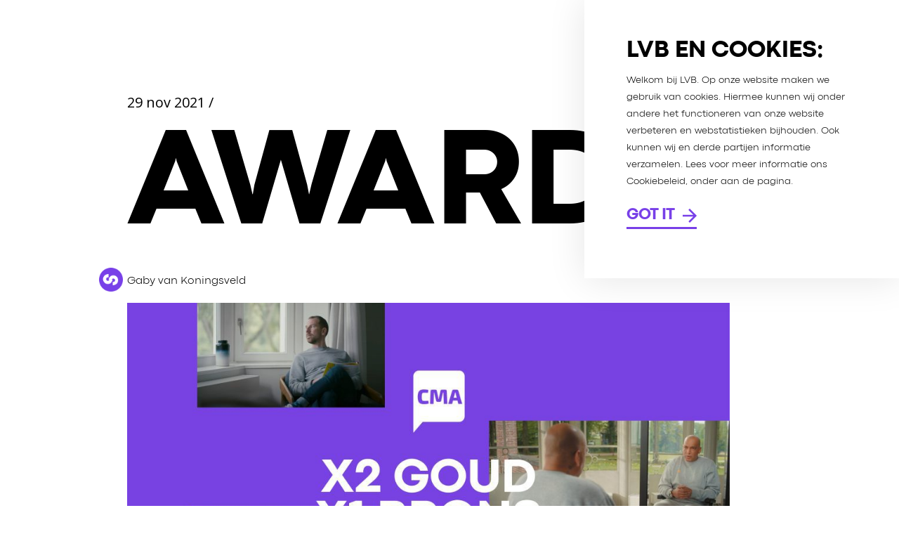

--- FILE ---
content_type: text/css
request_url: https://lvb.nl/wp-content/themes/lsart/css/off-canvas/fullscreen.css?ver=12.0
body_size: 1183
content:
/*
Theme Name:  LSArt
Description: Off canvas menu set to "Fullscreen" in theme options
*/

#slide-out-widget-area.fullscreen,
#slide-out-widget-area.fullscreen-alt{
    position:fixed;
     width:100%;
     height:100%;
     right:auto;
     left:0;
     top:0;
     z-index:9997;
     background-color:transparent!important;
     text-align:center;
     display:none;
     overflow-y:scroll;
     overflow-x:hidden;
     padding-right:20px;
     box-sizing:content-box;
     -webkit-box-sizing:content-box;
     -moz-box-sizing:content-box
}
 #slide-out-widget-area.fullscreen .inner, 
 #slide-out-widget-area.fullscreen-alt .inner{
    width:100%;
     position:relative;
     top:50%;
     left:0;
     height:auto
}
 #slide-out-widget-area.fullscreen .inner.overflow-state, 
 #slide-out-widget-area.fullscreen-alt .inner.overflow-state{
    top:0;
     transform:none!important;
     -webkit-transform:none!important;
     margin:50px 0 120px 0
}
 #slide-out-widget-area.fullscreen .inner-wrap, 
 #slide-out-widget-area.fullscreen-alt .inner-wrap{
     height:100%;
     margin-right:-20px
}
 .using-mobile-browser #slide-out-widget-area.fullscreen .inner-wrap,
 .using-mobile-browser #slide-out-widget-area.fullscreen-alt .inner-wrap{
    margin-right:0
}
 .using-mobile-browser #slide-out-widget-area.fullscreen-alt{
    overflow:auto;
     padding-top:0
}
 .using-mobile-browser #slide-out-widget-area.fullscreen-alt .inner-wrap{
    overflow-y:scroll
}
 #slide-out-widget-area.fullscreen .inner .widget, 
 #slide-out-widget-area.fullscreen-alt .inner .widget{
    opacity:0;
     transform:translateY(110px);
     -webkit-transform:translateY(110px);
}
 #slide-out-widget-area.fullscreen .inner .off-canvas-menu-container, 
 #slide-out-widget-area.fullscreen-alt .inner .off-canvas-menu-container{
    transform:translateY(0px);
     -webkit-transform:translateY(0px);
     opacity:1;
     margin:0
}
 #slide-out-widget-area.fullscreen .inner .off-canvas-menu-container .menu >li{
    opacity:0;
     transform:translateY(110px);
     -webkit-transform:translateY(110px);
}
 #slide-out-widget-area.fullscreen-alt .inner .off-canvas-menu-container .menu >li{
    opacity:0;
     transform:translateY(40px);
     -webkit-transform:translateY(40px);
}
 #slide-out-widget-area.fullscreen .inner .off-canvas-menu-container .menu li, 
 #slide-out-widget-area.fullscreen .menuwrapper li, 
 #slide-out-widget-area.fullscreen-alt .inner .off-canvas-menu-container .menu li, 
 #slide-out-widget-area.fullscreen-alt .menuwrapper li{
    margin:0 0 8px 0
}
 #slide-out-widget-area.fullscreen .inner .widget.widget_nav_menu li a, 
 #slide-out-widget-area.fullscreen .inner .off-canvas-menu-container li a, 
 #slide-out-widget-area.fullscreen-alt .inner .widget.widget_nav_menu li a, 
 #slide-out-widget-area.fullscreen-alt .inner .off-canvas-menu-container li a{
    font-size:48px;
     line-height:48px;
     font-family:'Open Sans';
     font-weight:700;
     letter-spacing:-1px
}
 @media only screen and (max-width: 690px) {
     #slide-out-widget-area.fullscreen .inner .widget.widget_nav_menu li a, 
     #slide-out-widget-area.fullscreen .inner .off-canvas-menu-container li a, 
     #slide-out-widget-area.fullscreen-alt .inner .widget.widget_nav_menu li a,
    #slide-out-widget-area.fullscreen-alt .inner .off-canvas-menu-container li a{
        font-size:32px;
         line-height:32px;
    }
}
 #slide-out-widget-area.fullscreen-alt .inner .widget.widget_nav_menu li a, 
 #slide-out-widget-area.fullscreen-alt .inner .off-canvas-menu-container li a {
    display:inline-block;
     position:relative;
     color:rgba(255,255,255,0.7);
     opacity:1;
     padding-left:0;
     padding-right:0
}
 #slide-out-widget-area.fullscreen-alt .inner .widget.widget_nav_menu li.no-pointer-events, 
 #slide-out-widget-area.fullscreen-alt .inner .off-canvas-menu-container li.no-pointer-events {
    pointer-events:none
}
 #slide-out-widget-area.fullscreen-alt .inner .off-canvas-menu-container li a {
     -webkit-transition: color .2s;
     transition: color .2s;
}
 #slide-out-widget-area.fullscreen-alt .inner .off-canvas-menu-container li a:hover {
     color: #fff;
}
 #slide-out-widget-area.fullscreen .inner .widget, 
 #slide-out-widget-area.fullscreen-alt .inner .widget{
    max-width:1425px;
     width:100%;
     margin:0 auto 60px auto;
     padding:0 90px
}
 @media only screen and (min-width:690px){
    #slide-out-widget-area.fullscreen .recent_projects_widget div a,
    #slide-out-widget-area.fullscreen-alt .recent_projects_widget div a{
        width:10.5%
    }
     #slide-out-widget-area.fullscreen .recent_projects_widget div a:nth-child(3n+3), 
     #slide-out-widget-area.fullscreen-alt .recent_projects_widget div a:nth-child(3n+3){
         margin:2% 2% 0 0
    }
     #slide-out-widget-area.fullscreen .recent_projects_widget div a:nth-child(8n+8), 
     #slide-out-widget-area.fullscreen-alt .recent_projects_widget div a:nth-child(8n+8){
         margin-right:0
    }
}
 #slide-out-widget-area.fullscreen .widget_recent_comments ul li, 
 #slide-out-widget-area.fullscreen-alt .widget_recent_comments ul li{
     background:transparent;
     margin-bottom:0px;
     padding:0px
}
 #slide-out-widget-area.fullscreen .tagcloud a, 
 #slide-out-widget-area.fullscreen-alt .tagcloud a{
    float:none;
     display:inline-block
}
 #slide-out-widget-area.fullscreen .widget_calendar table tbody td, 
 #slide-out-widget-area.fullscreen-alt .widget_calendar table tbody td{
     padding:20px
}
 #slide-out-widget-area-bg.fullscreen-alt{
    padding:20px;
     background-color:transparent;
     transform:none!important;
     -webkit-transform:none!important;
     will-change:opacity,padding
}
 body[data-slide-out-widget-area-style="fullscreen-alt"] #header-outer{
    border-bottom-color:transparent
}
 body #slide-out-widget-area-bg.fullscreen-alt{
    transition:padding 0.3s cubic-bezier(0.215,0.61,0.355,1),opacity 0.25s ease;
     -webkit-transition:padding 0.3s cubic-bezier(0.215,0.61,0.355,1),opacity 0.25s ease
}
 body #slide-out-widget-area-bg.fullscreen-alt.open{
    transition:padding 0.3s cubic-bezier(0.215,0.61,0.355,1),opacity 0.25s ease;
     -webkit-transition:padding 0.3s cubic-bezier(0.215,0.61,0.355,1),opacity 0.25s ease
}
 body #slide-out-widget-area-bg.fullscreen-alt.solid, 
 body #slide-out-widget-area-bg.fullscreen-alt.dark, 
 body #slide-out-widget-area-bg.fullscreen-alt.medium, 
 body #slide-out-widget-area-bg.fullscreen-alt.light{
    opacity:0
}
 #slide-out-widget-area-bg.fullscreen-alt.padding-removed{
    padding:0!important
}
 .admin-bar #slide-out-widget-area-bg.fullscreen-alt.padding-removed{
    padding-top:32px!important
}
 .admin-bar #slide-out-widget-area-bg.fullscreen-alt{
    padding-top:52px
}
 #slide-out-widget-area-bg.fullscreen, 
 #slide-out-widget-area-bg.fullscreen-alt{
    transform:translateY(-100%);
     -webkit-transform:translateY(-100%);
     opacity:1;
     display:none
}
 #slide-out-widget-area-bg.fullscreen-alt{
    display:block;
     left:-100%
}
 #slide-out-widget-area-bg.fullscreen.solid, 
 #slide-out-widget-area-bg.fullscreen-alt.solid{
    opacity:1
}
 #slide-out-widget-area-bg.fullscreen.dark, 
 #slide-out-widget-area-bg.fullscreen-alt.dark{
    opacity:0.93
}
 #slide-out-widget-area-bg.fullscreen.medium, 
 #slide-out-widget-area-bg.fullscreen-alt.medium{
    opacity:0.6
}
 #slide-out-widget-area-bg.fullscreen.light, 
 #slide-out-widget-area-bg.fullscreen-alt.light{
    opacity:0.4
}
 #slide-out-widget-area.fullscreen .off-canvas-social-links, 
 #slide-out-widget-area.fullscreen-alt .off-canvas-social-links{
    position:fixed;
     bottom:18px;
     right:18px
}
 #slide-out-widget-area.fullscreen .bottom-text, 
 #slide-out-widget-area.fullscreen-alt .bottom-text{
    position:fixed;
     bottom:28px;
     left:28px;
     opacity:0;
     padding-bottom:0
}
 #slide-out-widget-area.fullscreen-alt .bottom-text {
    color:#fff
}
 @media only screen and (min-width:1000px){
     #slide-out-widget-area.fullscreen .bottom-text[data-has-desktop-social="false"],
     #slide-out-widget-area.fullscreen-alt .bottom-text[data-has-desktop-social="false"]{
        left:50%;
         transform:translateX(-50%);
         -webkit-transform:translateX(-50%)
    }
}
 #slide-out-widget-area.fullscreen .off-canvas-social-links li{
    display:inline-block;
     margin:0 8px;
     transform:scale(0);
     -webkit-transform:scale(0);
}
 #slide-out-widget-area.fullscreen-alt .off-canvas-social-links li{
    display:inline-block;
     transform:scale(0);
     -webkit-transform:scale(0);
}
 #slide-out-widget-area.fullscreen .inner >div, 
 #slide-out-widget-area.fullscreen-alt .inner >div{
    margin:13px 0px
}
 body #slide-out-widget-area.fullscreen .slide_out_area_close, 
 body #slide-out-widget-area.fullscreen-alt .slide_out_area_close{
    display:none!important
}
 #slide-out-widget-area.fullscreen .menuwrapper li a, 
 #slide-out-widget-area.fullscreen-alt .menuwrapper li a{
    display:block;
     position:relative;
     padding:6px 20px;
     color:#fff;
     outline:none
}
 #slide-out-widget-area.fullscreen-alt .menuwrapper li a{
    overflow:hidden
}
 #slide-out-widget-area.fullscreen-alt .menuwrapper li small{
    display:block
}
 #slide-out-widget-area.fullscreen-alt .menuwrapper li.back >a{
    padding:6px 0;
     transform:scale(0.7);
     -webkit-transform:scale(0.7);
     background-color:transparent!important
}


--- FILE ---
content_type: text/css
request_url: https://lvb.nl/wp-content/themes/lsart-child/style.css?ver=12.0
body_size: 65
content:
/*
Theme Name: LSArt Child Theme V2
Description: This is a custom child theme for lsart
Theme URI:   https://themeforest.net/item/lsart-responsive-multipurpose-theme/4363266
Author: ThemeNectar
Author URI:  https://themeforest.net/user/themenectar
Template: lsart
Version: 2.0
*/

/* Home.css, single.css en archive.css worden allen op die pagina's ingeladen! */

/* TESTING VARIABLES */


@import "css/fonts.css";
@import "css/main.css";
@import "css/header.css";
@import "css/footer.css";
@import "css/gravity.css";
@import "css/menu.css"; 
@import "css/contact.css";
@import "css/cursor.css";
@import "css/news.css";
@import "css/work.css";
@import "css/careers.css";
@import "css/archive.css";
@import "css/teams.css";
@import "css/newsletter.css";
@import "css/cookies.css";
@import "css/download.css";



/* TEST WERKEN MET VARIABELE KLEUREN IN CSS */
:root {
  --main-color: #7840e8;
}

--- FILE ---
content_type: text/css
request_url: https://lvb.nl/wp-content/themes/lsart-child/css/fonts.css
body_size: 51
content:
@font-face {
    font-family: 'codecpro-light';
    src: url('../fonts/codec-pro-light-webfont.woff2') format('woff2'),
         url('../fonts/codec-pro-light-webfont.woff') format('woff');
    font-weight: normal;
    font-style: normal;

}
@font-face {
    font-family: 'codecpro-extrabold';
    src: url('../fonts/codec-pro-extrabold-webfont.woff2') format('woff2'),
         url('../fonts/codec-pro-extrabold-webfont.woff') format('woff');
    font-weight: normal;
    font-style: normal;

}
@font-face {
    font-family: 'codecpro-bold';
    src: url('../fonts/codec-pro-bold-webfont.woff2') format('woff2'),
         url('../fonts/codec-pro-bold-webfont.woff') format('woff');
    font-weight: normal;
    font-style: normal;

}
@font-face {
    font-family: 'gtsuper-italic';
    src: url('../fonts/GT-Super-Display-Light-Italic.woff2') format('woff2'),
         url('../fonts/GT-Super-Display-Light-Italic.woff') format('woff');
    font-weight: normal;
    font-style: normal;

}
h1, h2, h3, h4, h5 {
	text-transform: uppercase;
	font-family: 'codecpro-extrabold' !important;
}
p{
  	font-family: 'codecpro-light' !important;
}
blockquote p{
    font-family: 'gtsuper-italic' !important;
    font-weight: normal !important;
	color: var(--main-color);
	font-size: 28px;
	text-align: center;
	line-height: 28px;
}
.bold, strong, b{
    font-family: 'codecpro-bold' !important;
    font-weight: normal;
    font-style: normal;
}

.codecpro-light {
    font-family: 'codecpro-light' !important;
}
.codecpro-extrabold {
    font-family: 'codecpro-extrabold' !important;
    padding: 0 !important;
}

.codecpro-bold {
    font-family: 'codecpro-bold' !important;
}
.lowercase{
    text-transform: inherit !important;
}

--- FILE ---
content_type: text/css
request_url: https://lvb.nl/wp-content/themes/lsart-child/css/main.css
body_size: 3363
content:
/* GROTERE INTROTEXT */

.introtext {
	font-size: 24px;
	line-height: 30px;
	letter-spacing: -0.48px;
	color: #000;
}

.border-stift b {
    border-radius: 255px 15px 225px 15px/15px 225px 15px;
    border: 1px solid;
    font-weight: normal;
    padding: 0 5px 9px;
    font-family: 'gtsuper-italic' !important;
}

#full-height-margin {
    min-height: 90vh !important;
    align-items: center;
    justify-content: center;
    display: flex;
    flex-direction: column;
}

.owl-dots {
    display: none;
}
.owl-carousel .owl-stage{
    padding: 0;
}

/* HEADER h2 responsive */
.wpb_wrapper h2.vc_custom_heading.headerlink {
    font-size: clamp(2.8rem, 8vw, 26rem) !important;
    line-height: clamp(1.4rem, 8vw, 6rem) !important;
}

/* BUTTON SHADOW */
body[data-button-style*="rounded_shadow"] .woocommerce.add_to_cart_inline a.button.add_to_cart_button:hover, body[data-button-style*="rounded_shadow"].material .nectar-button.see-through:hover{
    box-shadow: none !important;
}

/* SCROLL BANNER TEXT */
.nectar-scrolling-text.font_size_10vh .nectar-scrolling-text-inner *{
    margin-left: -1px;
}

/* FIX */

/*
.fixed {
    position: fixed !important;
    left: 0;
    top: 50%;
    transform: translate(0, -50%);
    z-index: -1;
}
*/

/*
.container.main-content{
	border-bottom: 2px solid #000000;
}
*/

/* TITLE HEADERLINKS */
.wpb_wrapper h2.vc_custom_heading.headernolink {
    font-size: clamp(2.8rem, 10vw, 26rem) !important;
    line-height: clamp(1.4rem, 10vw, 13rem) !important;
    margin-bottom: 2vw;
    
}
.headerlink{
    transition: all 0.3s;
    font-size: 10vw;
    margin-bottom: 2vw;
}
.headerlink:hover{
    transform: translateX(-80px) !important;
}
.headerlink a{
    transition: all 0.3s;
    padding: 75px 30px 30px 30px;
    border: 3px solid rgba(255,255,255,0) !important;
    position: relative;
    display: inline-block;
}

.headerlink a:after{
    content: "";
    opacity: 0;
    transition: all 0.3s;
    color: var(--main-color);
    background-image: url(../img/arrow-right.svg);
    background-repeat: no-repeat;
    background-position: center;
    background-size: 80%;
    position: absolute;
    right: -136px;
    top: -3px;
    padding: 0;
    bottom: -3px;
    border: 3px solid var(--main-color);
    width: 130px;
    line-height: 120px;
}
.headerlink:hover a{
    border: 3px solid var(--main-color) !important;
    color: var(--main-color) !important;
}
.headerlink:hover a:after{
    opacity:1;
}
/* END TITLE HEADERLINKS */

/* NEWS */
#news .nectar-post-grid-item{
	padding-top: 0;
}
#news .meta-date{
	text-transform: uppercase;
	margin: 0;
	color: #000;
	font-family: codecpro-bold;
	font-size: 14px;
	padding-bottom: 5px;
	padding-left: 0;
    display: inline-block;
}
#news .meta-category{
	position: absolute;
    right: 0;
    text-align: right;
    top: 3px;
	text-transform: uppercase;
	color: var(--main-color);
	font-family: codecpro-light;
	font-size: 14px;
}
#news .meta-category a{
	margin-right: 0;
}
#news .meta-category a + a {
    display: none;
}
#news .meta-category:before{
	content: "/ ";
}
#news .item-meta-extra{
	font-size: 17px;
	line-height: 24px;
	font-family: codecpro-light;
}
#news .content{
	padding: 0 20px;
}

a.nectar-button.medium.see-through.accent-color{
    border: none;
    font-family: codecPro-bold;
    font-size: 20px;
}
.nectar-post-grid-wrap[data-style="content_under_image"] [data-grid-item-height="40vh"] .nectar-post-grid-item-bg {
    height: 0;
    padding-bottom: 56.25%;
}
body.page-the-work .nectar-post-grid-wrap[data-style="content_under_image"] [data-grid-item-height="40vh"] .nectar-post-grid-item-bg{
    padding-bottom: 60%;
}

/* END NEWS */

/* BUTTONS */

a.nectar-button.small.see-through-2{
	padding: 6px 0px;
	font-size: 22px;
	min-width: 270px;
	border: none !important;
    color: var(--main-color) !important;
	text-transform: uppercase;
	font-family: codecpro-bold;
	border-radius: 0 !important;
	border-bottom: 3px solid var(--main-color) !important;
	transition: all 0.3s;
}
a.nectar-button.small.see-through-2:after{
	content: "";
	-webkit-mask: url(../img/arrow-right.svg) no-repeat 50% 50%;
	mask: url(../img/arrow-right.svg) no-repeat 50% 50%;
	-webkit-mask-size: cover;
	mask-size: cover;
	position: absolute;
	right: 0;
	height: 20px;
	width: 20px;
	background-color: var(--main-color);
	transition: all 0.3s;
}
a.nectar-button.small.see-through-2:hover:after{
	background-color: var(--main-color) !important;
	right: 6px;
}
body a.nectar-button.small.see-through-2[data-hover-color-override="false"]:hover, body a.nectar-button.small.see-through-2[data-hover-color-override="false"]:hover span{
	background-color: transparent !important;
    color: var(--main-color) !important;
    box-shadow: none !important;
}
a.nectar-button.small.see-through-2:hover{
	padding: 6px;
}
a.nectar-button.small.see-through-2:hover span{
	color: #FFF;
}

/* END BUTTONS */

/* HEADER TITLE */

.header-title {
    font-size: 130px;
    line-height: 110px;
    letter-spacing: -1.77px;
}

/* ABOUT PAGE */
.nectar-highlighted-text[data-style="text_outline"][data-outline-thickness="regular"] em, .nectar-scrolling-text[data-style="text_outline"][data-outline-thickness="regular"] em, .nectar-scrolling-text[data-style="text_outline"][data-outline-thickness="regular"] i {
    -webkit-text-stroke-width: 0;
    -webkit-text-fill-color: initial;
    font-size: 3vw;
    line-height: 3vw;
    font-family: codecpro-light;
}
/* END ABOUT PAGE */

.nectar-post-grid .nectar-post-grid-item .content{
	top: 0;
}

/* NEWS */
.nectar-split-heading h3{
	font-family: codecpro-light !important;
	font-weight: normal;
	font-size: 24px;
	margin-bottom: 0 !important;
}
.nectar-split-heading{
	border-bottom: 1px solid #000; /* ZAT ER OOIT IN, DENK UIT DESIGN GEHAALD. EDIT: ER TOCH WEER IN MAAR TOCH ANDERS */
}
.nectar-post-grid-wrap.news .nectar-post-grid-link{
	cursor: none !important;
}

.nectar-post-grid-wrap.news .nectar-post-grid-item{
/* 	border-bottom: 1px solid #000; ZAT ER OOIT IN, DENK UIT DESIGN GEHAALD*/
    margin: 0 15px;
    padding: 25px 0;
}
.nectar-post-grid-wrap.news .content .post-heading{
	line-height: inherit;
}
.home .nectar-post-grid-wrap.news .content .post-heading a{
	line-height: 24px;
}
.nectar-post-grid .nectar-post-grid-item .content .post-heading{
    max-width: 100% !important;
    margin-bottom: 20px;
}
.nectar-post-grid .nectar-post-grid-item .content .post-heading a span{
    line-height: 12px;
}
.nectar-post-grid-wrap.news .post-heading a span{
    color: #7840e8 !important;
	line-height: 50px;
/* 	font-family: codecpro-light; */
	font-size: 24px;
}
.nectar-post-grid-wrap.news .post-heading a span span.large{
	display: block;
	line-height: 64px;
	font-family: codecpro-extrabold;
	font-size: 80px;
	padding-top: 20px;
    letter-spacing: -2px;
}
/* WORK */
.nectar-post-grid-wrap.work .nectar-post-grid-link{
	cursor: none !important;
}
.nectar-post-grid-wrap.work .nectar-post-grid-item .content{
	opacity: 0 !important;
	transition: all 0.3s;
}
.nectar-post-grid-wrap.work .nectar-post-grid-item:hover .content{
	opacity: 1 !important;
}
body .nectar-post-grid-wrap[data-style="content_under_image"] .nectar-post-grid-item-bg-wrap{
    margin-bottom: 10px;
}

body .nectar-post-grid-wrap.latestwork .nectar-post-grid[data-text-color="dark"] .nectar-post-grid-item .content  .excerpt-content p {
    color:#000 !important;
    line-height: 24px
}
.excerpt-content {
    display: none;
}

/* CAREERS */
.careers{
	display: flex;
	flex-direction: row;
	flex-wrap: wrap;
	width: 100%;
}
.careers .categoryposts{
	padding: 20px;
	display: flex;
	flex-direction: column;
	flex-basis: 100%;
	flex: 0 50%;
}
.careers.archive .categoryposts{
	flex: 0 33.333333%;
}
.careers .careercategory ul{
	margin: 0;
}
.careers .careercategory li{
	font-size: 24px;
	font-family: codecpro-extrabold;
	list-style: none;
	text-transform: uppercase;
}
.page-careers .careers .careercategory li{
    font-family: codecpro-extrabold;
}
.careers .careercategory li a{
	color: #000000;
}
.careers .careercategory li a:before{
    content: "";
    margin-right: 5px;
    width: 25px;
    height: 30px;
    display: block;
    float: left;
    background-position: top center;
    background-size: contain;
    background-repeat: no-repeat;
    background-image: url(../img/clublvb-icon-purple.png);
}
.careers .careertitle{
	font-size: 14px;
	color: #000000;
	text-transform: uppercase;
	font-family: codecpro-bold;
	border-bottom: 1px solid #000000;
	padding-top: 5px;
}
.careers .careertitle:hover{
	color: var(--main-color);
	border-bottom: 1px solid var(--main-color);
}
.careers .hoursordays{
	float: right;
    font-family: codecpro-light;
    text-transform: none;
}

.culture-imageslider .cell{
    top: 50%;
    transform: translateY(-50%);
}


.wpb_wrapper ul {
    margin-left: 0;
}
body:not(.single-vacancy) .post-area ul li, body:not(.home):not(.page-careers) .wpb_wrapper ul li{
    font-family: codecpro-light;
    font-size: 20px;
    line-height: 24px;
    list-style: inherit;
    position: relative;
    padding-left: 20px;
}
.content ul li{
    font-family: codecpro-light;
    position: relative;
    padding-left: 20px;
    list-style: inherit;
}
body:not(.single-vacancy) .post-area ul li:not(.layer):before, .wpb_wrapper ul:not(.post-categories) li:not(.layer):before, .content ul li:before{
    font-family: codecpro-bold;
    content: "+ ";
    color: var(--main-color);
    position: absolute;
    left: 0px;
    /* top: 50%; */
    margin-top: -3px;
}

/* milestone-wrap */
body .milestone-wrap {
    margin-bottom: 0;
}

/* the work */

#the-work .nectar-post-grid .nectar-post-grid-item .content .item-main, .page-the-work .nectar-post-grid-wrap:not(.latestwork) .nectar-post-grid .nectar-post-grid-item .content .item-main{
    height: 100%;
    display: flex;
    flex-direction: column;
    justify-content: center;
    align-items: center;
    
}
#the-work .nectar-post-grid .nectar-post-grid-item .content .item-main h2, .page-the-work .nectar-post-grid-wrap:not(.latestwork) .nectar-post-grid .nectar-post-grid-item .content .item-main h2{
    margin-bottom: 0;
    text-align: center;
}
body #the-work .nectar-post-grid .nectar-post-grid-item .item-meta-extra, body.page-the-work .wpb_row:not(.latest-work) .nectar-post-grid .nectar-post-grid-item .item-meta-extra {
    display: none;
}

body:not(.home) .latestwork .nectar-post-grid .nectar-post-grid-item .item-meta-extra{
    width: 100%;
    font-size: 22px;
    line-height: 30px;
    font-family: codecpro-light;
    color: #000 !important;
}
body:not(.home) .nectar-post-grid-wrap.latestwork .nectar-post-grid[data-text-color="dark"] .nectar-post-grid-item .content .item-meta-extra .meta-excerpt{
    max-width: 100%;
    color: #000 !important;
}
body .nectar-post-grid-wrap:not(.latestwork) .nectar-post-grid.font_size_80px .post-heading {
    font-size: 34px !important;
    line-height: 30px !important;
}

#full_width_portfolio {
    position: relative;
}


.self-hosted-video-column .nectar_video_player_self_hosted .wpb_wrapper video {
    width: auto;
    height: calc(100% + 4px);
    left: 50%;
    transform: translateX(-50%);
    top:-2px;
}

.self-hosted-video-column .wpb_video_widget.vc_video-aspect-ratio-169 .wpb_video_wrapper {
    padding-top: 120%;
    overflow: hidden;
}
@media only screen and (max-width: 999px) and (min-width: 1px){
	.headerlink a:after{
		width: 80px;
		right: -86px;
	    background-size: 60%;
	}
	.headerlink:hover{
	    transform: translateX(-40px) !important;
	}
}
@media only screen and (max-width:1025px) {
    body .nectar-post-grid-wrap.work .nectar-post-grid-item .content{
        opacity: 1;
    }
    body .nectar-post-grid[data-text-color="light"] .nectar-post-grid-item .content a, body .full-width-section > .col.span_12.dark .nectar-post-grid[data-text-color="light"] .nectar-post-grid-item .content a{
        line-height: 40px;
    }
}
@media only screen and (max-width:999px) {
    body #top .span_9 > .slide-out-widget-area-toggle{
        background-color: #fff;
        height: 60px;
        width: 60px;
        border-radius: 30px;
        text-align: center;
        padding: 0;
    }
    body .dark-slide #top .span_9 > .slide-out-widget-area-toggle {
        background-color: var(--main-color);
    }
    
    body #header-outer[data-permanent-transparent="1"].transparent.dark-slide > #top .span_9 > .slide-out-widget-area-toggle.mobile-icon .lines-button .lines:after {
        background-clip: #fff !important;
    }
    body #header-outer[data-permanent-transparent="1"].transparent > #top .span_9 > .slide-out-widget-area-toggle.mobile-icon .lines-button .lines:after {
        background-color: #000 !important;
    }
    body #top .slide-out-widget-area-toggle a > span{
        margin: 0 auto;
        display: block;
    }
    body .portfolio-wrap  .portfolio-items .col[data-default-color="true"] .work-item:not(.style-3) .work-info-bg{
        background-color: transparent !important;

    }
    body .portfolio-wrap  .portfolio-items .col[data-default-color="true"].element + .col[data-default-color="true"].element{
        border-top: 1px solid rgba(0, 0, 0, 0.30);
    }
}
@media only screen and (max-width:600px)  {
    #news .nectar-post-grid-item{
        margin: 30px 0 0;
        padding: 15px;
    }
    .nectar-post-grid-wrap.news .post-heading a span span.large{
	    line-height: 30px;
	    font-size: 30px;
	    padding: 0;
    }
    .nectar-post-grid-wrap.news .content .post-heading{
	    margin-top: 20px;
    }
    #news .content {
        padding: 0;
    }
    .careers .categoryposts{
        flex: 0 100% !important;
    }
    .header-title {
        font-size: 70px;
        line-height: 60px;
    }
    .headerlink:hover a{
        border: none !important;
        padding: 75px 30px 30px 30px;
    }
    .headerlink a{
        border: none !important;
    }
    .headerlink:hover a:after {
        display: none;
    }
}
@media screen and (max-width: 992px) {
    /* HAMBURGER MENU */
    #header-outer[data-permanent-transparent="1"].transparent #top .span_9 > .slide-out-widget-area-toggle i{
        color: #000 !important;
    }
    body #header-outer.transparent[data-permanent-transparent="false"] #top .slide-out-widget-area-toggle.mobile-icon i:before, body #header-outer.transparent[data-permanent-transparent="false"] #top .slide-out-widget-area-toggle.mobile-icon i:after, body.material.mobile .ocm-effect-wrap #header-outer.transparent:not([data-permanent-transparent="1"]) header .slide-out-widget-area-toggle a .close-line, body .ocm-effect-wrap #header-outer[data-permanent-transparent="1"].transparent:not(.dark-slide) > #top .span_9 > .slide-out-widget-area-toggle .lines-button:after, body .ocm-effect-wrap #header-outer[data-permanent-transparent="1"].transparent:not(.dark-slide) > #top .span_9 > .slide-out-widget-area-toggle .lines:before, body .ocm-effect-wrap #header-outer[data-permanent-transparent="1"].transparent:not(.dark-slide) > #top .span_9 > .slide-out-widget-area-toggle .lines:after{
        background-color: #000 !important;
    }
    body #top #logo .starting-logo{
         left: 50%;
         transform: translateX(-50%) !important;;
    }
    .container.main-content{
        border-bottom: none;
    }
    body .wpb_wrapper h1.vc_custom_heading{
	    font-size: 50px!important;
	    line-height: 50px!important;    
	}
    body:not(.home):not(.page-the-club) .wpb_wrapper h1.vc_custom_heading{
	    font-size: 50px!important;
	    line-height: 50px!important;
	    margin-top: 30px;
	    margin-bottom: -20px;
    }
    
    body.material .main-content .nectar-post-grid-wrap:not(.news) .nectar-post-grid .nectar-post-grid-item .inner{
	    height: 0;
	    padding-bottom: 60%;
	    overflow: hidden;
    }
    .careers .categoryposts{
        flex: 0 100% !important;
    }
    #full-height-margin{
	    min-height: 26vh !important;
    }
    .careers .careercategory li a:before{
	    height: 16px !important;
    }
}

@media screen and (max-width: 660px) {
    .introtext {
        font-size: 20px;
        line-height: 26px;
    }
    body.material .main-content .nectar-post-grid .nectar-post-grid-item{
		padding: 0;
		margin: 0;
	}
	.begin-header .nectar-button{
    	margin: 10px 40px 0 !important;
	}
	.careers .categoryposts{
    	padding: 20px 0;
	}
	.vacature-content h2{
    	    font-size: 36px !important;
            line-height: 36px !important;
	}
}

@media screen and (min-width: 2881) {

    .container, body[data-header-format="left-header"] .container, .woocommerce-tabs .full-width-content .tab-container, .nectar-recent-posts-slider .flickity-page-dots, .post-area.standard-minimal.full-width-content .post .inner-wrap, .material #search-outer #search {
        max-width: 2000px !important;
    }
}

--- FILE ---
content_type: text/css
request_url: https://lvb.nl/wp-content/themes/lsart-child/css/header.css
body_size: 639
content:
body #header-outer.transparent.dark-slide > #top nav ul .slide-out-widget-area-toggle a .lines-button i:after, body #header-outer.transparent.dark-slide > #top nav ul .slide-out-widget-area-toggle a .lines-button i:before, body #header-outer.transparent.dark-slide > #top nav ul .slide-out-widget-area-toggle .lines-button:after, body.marterial #header-outer.transparent.dark-slide > #top nav .slide-out-widget-area-toggle a .close-line, body #header-outer[data-permanent-transparent="1"].transparent.dark-slide > #top .span_9 > .slide-out-widget-area-toggle.mobile-icon .lines-button:after, body #header-outer[data-permanent-transparent="1"].transparent.dark-slide > #top .span_9 > .slide-out-widget-area-toggle.mobile-icon .lines:before, body #header-outer[data-permanent-transparent="1"].transparent.dark-slide > #top .span_9 > .slide-out-widget-area-toggle.mobile-icon .lines:after{
    background-color: var(--main-color) !important;
}
/*
#header-outer{
	background: transparent !important;
}
*/
/* Slide out menu */
#slide-out-widget-area.fullscreen .inner .widget.widget_nav_menu li a, #slide-out-widget-area.fullscreen .inner .off-canvas-menu-container li a, #slide-out-widget-area.fullscreen-alt .inner .widget.widget_nav_menu li a, #slide-out-widget-area.fullscreen-alt .inner .off-canvas-menu-container li a{
	text-transform: uppercase;
	font-family: 'codecpro-extrabold' !important;
/*   WAS, NU RESPONSIVE  font-size: 100px; */
    font-size: 7vw;
    line-height: 0;
    font-weight: 700;
/*  WAS, NU RESPONSIVE     padding: 52px 0 26px 0; */
    padding: 4vw 0 2vw 0;
    margin-top: -10px;
    overflow: hidden;
}
/*
#slide-out-widget-area .menuwrapper .menu.menuopen{
    -webkit-transform: translateY(-70px);
    transform: translateY(-70px);
}
*/
#slide-out-widget-area.fullscreen .bottom-text, #slide-out-widget-area.fullscreen-alt .bottom-text{
	width: 100%;
}
.menu-careernumber{
    display: inline-block;
    border-radius: 100px;
    background-color: #FFFFFF;
    color: var(--main-color);
    width: 30px;
    line-height: 35px;
    height: 30px;
    font-family: 'codecpro-light';
    top: 6px;
    position: absolute;
    font-size: 26px;
}

body.mobile.material[data-header-color="light"] #header-outer .slide-out-widget-area-toggle a .close-line, body.mobile.material[data-header-color="light"] #header-outer.transparent .slide-out-widget-area-toggle a span.close-line{
	background-color: var(--main-color) !important;
}

@media only screen and (max-width: 999px) and (min-width: 1px){
	/* 	MENU ON BOTTOM ON MOBILE */
	#top .col.span_9, body.ascend #header-outer[data-format="centered-menu-under-logo"] #top .row .span_9, body.original #header-outer[data-format="centered-menu-under-logo"] #top .row .span_9, body.material #header-outer[data-format="centered-menu-under-logo"] #top .row .span_9, #header-outer[data-format="centered-menu-under-logo"] #top .span_9, #header-outer[data-format="centered-menu-bottom-bar"] #top .span_9, #header-outer[data-format="centered-logo-between-menu"] #top .span_9 {
/*     top: calc(100vh - 150px); */
    display: flex;
    flex-direction: column;
    min-height: 100vh;
    position: relative !important;
	}	
	#slide-out-widget-area.fullscreen .inner .widget.widget_nav_menu li a, #slide-out-widget-area.fullscreen .inner .off-canvas-menu-container li a, #slide-out-widget-area.fullscreen-alt .inner .widget.widget_nav_menu li a, #slide-out-widget-area.fullscreen-alt .inner .off-canvas-menu-container li a{
	    font-size: 50px;
	    padding: 42px 0 16px 0;
	}
	#slide-out-widget-area .menuwrapper .menu.menuopen{
	    -webkit-transform: translateY(-30px);
	    transform: translateY(-30px);
	}
	.menu-careernumber{
	    width: 20px;
	    line-height: 24px;
	    height: 20px;
	    font-size: 18px;
	}

}
@media only screen and (max-width: 768px) {
   	#slide-out-widget-area.fullscreen .inner .widget.widget_nav_menu li a, #slide-out-widget-area.fullscreen .inner .off-canvas-menu-container li a, #slide-out-widget-area.fullscreen-alt .inner .widget.widget_nav_menu li a, #slide-out-widget-area.fullscreen-alt .inner .off-canvas-menu-container li a{
	    font-size: 50px;
	    padding: 30px 0 16px 0;
	} 
	body.page #header-outer[data-permanent-transparent="1"].transparent.dark-slide > #top .span_9 > .slide-out-widget-area-toggle.mobile-icon .lines:before, body.page #header-outer[data-permanent-transparent="1"].transparent.dark-slide > #top .span_9 > .slide-out-widget-area-toggle.mobile-icon .lines:after, body.page #header-outer[data-permanent-transparent="1"].transparent.dark-slide > #top .span_9 > .slide-out-widget-area-toggle.mobile-icon .lines-button:after, body.single #header-outer[data-permanent-transparent="1"].transparent.dark-slide > #top .span_9 > .slide-out-widget-area-toggle.mobile-icon .lines:before, body.single #header-outer[data-permanent-transparent="1"].transparent.dark-slide > #top .span_9 > .slide-out-widget-area-toggle.mobile-icon .lines:after, body.single #header-outer[data-permanent-transparent="1"].transparent.dark-slide > #top .span_9 > .slide-out-widget-area-toggle.mobile-icon .lines-button:after{
		background-color: #FFFFFF !important;
	}
}

--- FILE ---
content_type: text/css
request_url: https://lvb.nl/wp-content/themes/lsart-child/css/footer.css
body_size: 707
content:
#footer-outer .gform_widget h4{
	text-transform: uppercase;
	font-size: 40px;
}
#footer-outer #footer-widgets .col input[type=text], #footer-outer #footer-widgets .col input[type=email] {
	font-family: codecpro-light;
    font-size: 30px !important;
    padding: 10px !important;
    background: none;
    border-bottom: 1px solid #000;
    font-size: 16px !important;
    line-height: 20px;
    padding: 2px !important;
    border-radius: 0 !important;
}
#footer-outer #footer-widgets .col input[type=text]:focus, #footer-outer #footer-widgets .col input[type=email]:focus {
	border: none;
    border-bottom: 1px solid #000;
    box-shadow: none;
}
#footer-outer #footer-widgets .container .col input[type="submit"]{
    background-color: transparent !important;
    color: var(--main-color) !important;
    border-bottom: 2px solid var(--main-color);
    border-radius: 0 !important;
    width: 100% !important;
    text-align: left;
    padding: 2px !important;
    transition: all 0.4s !important;
    position: relative;
    font-family: "codecpro-light";
}
#footer-outer #footer-widgets .container .col .gform_footer:after{
    content: "";
    position: absolute;
    right: 0;
    top: 50%;
    transform: translate(0, -50%);
    background-image: url(../img/arrow-right.svg);
    background-repeat: no-repeat;
    background-size: contain;
    width: 20px;
    height: 20px;
    z-index: -1;
}
#footer-outer #footer-widgets .container .col .gform_footer{
    position: relative;
}
body #footer-outer .gform_wrapper .top_label div.ginput_container,
body #footer-outer .gform_wrapper ul li.gfield,
body #footer-outer .gform_wrapper li.hidden_label input,
body #footer-outer .gform_wrapper .gform_footer{
	margin: 0;
}
body #footer-outer .footertext{
    font-size: 22px;
    line-height: 26px;
    text-align: center;
    display: block;
}
body #footer-outer .footertext i{
	font-size: 42px;
	padding-right: 8px;
}
body #footer-outer #custom_html-2 li{
	list-style: none;
    display: inline-block;
    margin: 15px;
}
body #footer-outer #custom_html-2 li a{
	background: var(--main-color);
    color: #FFFFFF !important;
    width: 70px;
    height: 70px;
    border-radius: 100px;
    display: inline-block;
    text-align: center;
    line-height: 70px;
}

body #footer-outer #custom_html-2 li a i{
	font-size: 40px;
}

body #footer-outer .adres-map a span{
    font-size: 22px;
    line-height: 26px;
}

#footer-outer #footer-widgets .container .col input[type="submit"]:hover{
    box-shadow: none !important;
}

.footer-bar .footer-logo{
    max-height: 60px;
    display: block;
    margin: 0 auto;
    padding: 15px 0;
    z-index: 9999;
    position: relative;
}

.footer-slogan {
	background-color: var(--main-color);
	font-family: codecpro-extrabold;
    text-align: center;
    display: block;
    position: relative;
    z-index: 9999;
    color: #FFFFFF;
    font-size: 16vw;
    padding: 180px 0 90px;
    line-height: 16vw;
}

body #footer-widgets .row{
    padding-bottom: 10px;
}

body #footer-outer .footer-bar .row {
    padding: 0;
}
body .footer-bar .footer-logo{
    margin-bottom: 0;
}

body #menu-footer-menu {
    text-align: left;
    padding: 20px 0;
}

body #menu-footer-menu li { 
    margin-right: 10px;
    display: inline-block;
}

body #footer-outer #menu-footer-menu li a{
    font-size: 14px;
    font-family: codecpro-light;
    color: rgba(0, 0, 0, 0.3) !important;    
}
@media only screen and (max-width:992px)  {
    ul.social-footer{
        text-align: center;
    }
    body #footer-outer #custom_html-2 li{
        margin: 5px !important;
    }
    .footer-slogan{
        padding: 90px 0 80px;
    }
    body #footer-outer #custom_html-2 li a{
	    height: 40px;
	    width: 40px;
	    line-height: 40px;
    }
    body #footer-outer #custom_html-2 li a i{
	    font-size: 20px;
    }
    body #footer-outer .{
        font-size: 26px;
        line-height: 28px;
    }
    body #menu-footer-menu {
        text-align: center;
    }
}

@media only screen and (min-width:1000px)  {
    #footer-widgets .container .col:first-of-type {
        padding-right: 70px;
    }
    
    #footer-widgets .container .col:last-of-type {
        padding-left: 70px;
    }
}

@media only screen and (max-width:600px)  {
    body #menu-footer-menu li {
        display: block;
        margin-left: 0;
    }
    .footer-slogan {
        padding: 50px 0 35px;
    }
}


--- FILE ---
content_type: text/css
request_url: https://lvb.nl/wp-content/themes/lsart-child/css/menu.css
body_size: 577
content:
.adres-map {
    text-align: center;
}
.adres-map a {
    display: inline-block;
}
.adres-map a span{
    display: block;
    font-family: codecpro-light;
}
#slide-out-widget-area.fullscreen .inner .off-canvas-menu-container .menu li,
#slide-out-widget-area.fullscreen .menuwrapper li{
	transition: all 0.3s;
}
#slide-out-widget-area.fullscreen .inner .off-canvas-menu-container .menu li:hover,
#slide-out-widget-area.fullscreen .menuwrapper li:hover{
	transform: skew(-12deg) !important;
}
/* FOOTER IN HET HAMBURGERMENU */
.ocm-effect-wrap .bottom-text{
	opacity: 1 !important;
}
.ocm-effect-wrap .bottom-text input::-webkit-input-placeholder{
	color: : #FFFFFF !important;
}
,
.ocm-effect-wrap .bottom-text input:-ms-input-placeholder{
	color: : #FFFFFF !important;
}
.ocm-effect-wrap .bottom-text input::placeholder{
	color: : #FFFFFF !important;
}
	
.ocm-effect-wrap .bottom-text .gform_wrapper,
.ocm-effect-wrap .bottom-text .gform_wrapper .top_label div.ginput_container,
.ocm-effect-wrap .bottom-text .gform_wrapper ul li.gfield,
.ocm-effect-wrap .bottom-text .gform_wrapper li.hidden_label input,
.ocm-effect-wrap .bottom-text .gform_wrapper .gform_footer{
	margin: 0;
}
.ocm-effect-wrap .bottom-text .footertext{
    font-size: 42px;
    text-align: center;
    display: block;
    line-height: 50px;
}
.ocm-effect-wrap .bottom-text .gform_wrapper ul li.gfield{
	padding-right: 0;
}
.ocm-effect-wrap .bottom-text #gform_widget-3{
	padding-right: 40%;
}
.ocm-effect-wrap .bottom-text .gform_wrapper input[type="submit"]{
	font-size: 20px;
    background-color: transparent !important;
    color: #FFFFFF !important;
    border-bottom: 2px solid #FFFFFF;
    border-radius: 0 !important;
    text-align: left;
    padding: 2px !important;
    transition: all 0.4s !important;
	width: 100%;
}
.ocm-effect-wrap .bottom-text .gform_wrapper li.hidden_label input{
	padding: 4px 0;
	font-size: 16px;
	border-radius: 0 !important;
	background-color: transparent !important;
	border-bottom: 1px solid #FFFFFF;
	color: #FFFFFF;
	width: 100%;
}
.ocm-effect-wrap .bottom-text .gform_wrapper li.hidden_label input::placeholder{
	color: #FFFFFF;
}
.ocm-effect-wrap .bottom-text h4{
	text-align: left;
	margin: 0 !important;
}
.ocm-effect-wrap .bottom-text > .container > .row{
	display: flex;
    align-items: flex-end;
    justify-content: flex-end;
}
.ocm-effect-wrap .bottom-text #custom_html-2 li{
	list-style: none;
	float: left;
    margin: 15px;
    opacity: 0.7;
    transition: all 0.3s;
}
.ocm-effect-wrap .bottom-text #custom_html-2 li:hover{
	opacity: 1;
}
.ocm-effect-wrap .bottom-text #custom_html-2 li a{
	background: #FFFFFF;
    color: var(--main-color)!important;
    width: 80px;
    height: 80px;
    border-radius: 100px;
    display: inline-block;
    text-align: center;
    line-height: 80px;
}
.ocm-effect-wrap .bottom-text #custom_html-2 li a i{
	font-size: 40px;
}
@media only screen and (max-width: 999px) {
    body #top .span_9 >.slide-out-widget-area-toggle {
/*             top: 50px; */
/*             right: 20px; */
    }
    #top .span_9 >.slide-out-widget-area-toggle, #top #mobile-cart-link, #top .mobile-search, #header-outer #top .mobile-user-account {
        position: fixed !important;
        right: 30px;
        bottom: 30px;
    }
    #header-outer {
            transform: none !important;
    }
/*
    #header-outer.side-widget-open .span_9 .slide-out-widget-area-toggle {
        bottom: 100px !important;
    }
*/
    #header-outer.side-widget-open .span_9 .side-widget-closed {
        bottom: 30px !important;
    }
}

--- FILE ---
content_type: text/css
request_url: https://lvb.nl/wp-content/themes/lsart-child/css/contact.css
body_size: -148
content:
@media screen and (max-width: 992px) {
	body.page-id-143 h1{
		margin-top: 60px;
	}
	body.page-id-143 .wpb_wrapper em{
	    font-size: 24px !important;
	}
}

@media screen and (max-width: 1024px) {
    .page-contact h1{
        font-size: 140px;
    }
}

@media screen and (max-width: 992px){
    .page-contact .wpb_wrapper h1.vc_custom_heading{
        font-size: 100px !important;
        line-height: 90px !important;
    }
}

--- FILE ---
content_type: text/css
request_url: https://lvb.nl/wp-content/themes/lsart-child/css/news.css
body_size: 401
content:
body.page-the-news .nectar-post-grid-wrap.news .nectar-post-grid-item-bg-wrap, body.page-publieke-merken .nectar-post-grid-wrap.news .nectar-post-grid-item-bg-wrap {
	width: 40%;
    float: left;
}
body.page-the-news .nectar-post-grid-wrap.news .content, body.page-publieke-merken .nectar-post-grid-wrap.news .content {
    width: calc(60% - 50px);
    float: left;
    padding-top: 0 !important;
    padding-left: 50px !important;
}
body.page-the-news .news-archive.nectar-post-grid-wrap.news .content, body.page-publieke-merken .news-archive.nectar-post-grid-wrap.news .content{
    width: 60%;
}

body .nectar-post-grid-wrap .load-more {
    background-color: transparent !important;
    color: var(--main-color) !important;
    border-bottom: 2px solid var(--main-color);
    border-radius: 0 !important;
    padding: 4px 20px 6px !important;
    transition: all 0.4s !important;
    position: relative;
    font-family: "codecpro-light";
    font-size: 30px;
    border-top: 0;
    border-left: 0;
    border-right: 0;
    box-sizing: border-box;
}
body .nectar-post-grid-wrap .load-more:hover {
    border-bottom: 2px solid var(--main-color);
    padding: 4px 2px 6px !important;
}
body .nectar-post-grid .nectar-post-grid-item .content .post-heading a span {
    line-height: 15px;
	font-size: 38px;
}
body.home .nectar-post-grid .nectar-post-grid-item .content .post-heading{
    margin-top: 10px;
    margin-bottom: 10px;
}
body.home .nectar-post-grid .nectar-post-grid-item .content .post-heading a span {
    line-height: 30px;
    font-size: 31px;
}
body.home .nectar-post-grid-wrap:not([data-style="content_overlaid"]) .nectar-post-grid-item .content .meta-excerpt{
	line-height: 19px;
}
body .news-archive .nectar-post-grid .meta-date{
    font-family: 'codecpro-bold';
    text-transform: uppercase;
}
.nectar-post-grid-wrap .load-more-wrap a{
	text-transform: uppercase;
	font-family: 'codecpro-extrabold';
	padding-left: 0 !important;
	padding-right: 0 !important;
	border: none !important;
}
.nectar-post-grid-wrap .load-more-wrap a:hover:after{
	content: " +";
}
@media only screen and (max-width: 999px) {
  body .news-archive.nectar-post-grid-wrap.news .nectar-post-grid-item-bg-wrap {
    width: 100% !important;
    left: none !important;
  }
  body.page-the-news .news-archive.nectar-post-grid-wrap.news .content,  body.page-publieke-merken .news-archive.nectar-post-grid-wrap.news .content {
      width: 100% !important;
      float:none !important;
      padding-left: 0 !important;
  }
	body .nectar-post-grid .nectar-post-grid-item .content .post-heading a span {
		line-height 4px;
		font-size: 24px;
	}
}

@media only screen and (max-width:600px)  {
    body.page-the-news .nectar-post-grid-wrap.news .nectar-post-grid-item-bg-wrap, body.page-publieke-merken .nectar-post-grid-wrap.news .nectar-post-grid-item-bg-wrap{
        margin-bottom: 10px;
    }
    body.material .main-content .nectar-post-grid[data-grid-spacing*="px"] .nectar-post-grid-item .nectar-post-grid-item-bg{
        border-radius: 0 !important;
    }
    #news .nectar-post-grid-item:nth-last-child(-n+2){
        display: none;
    } 
}


--- FILE ---
content_type: text/css
request_url: https://lvb.nl/wp-content/themes/lsart-child/css/careers.css
body_size: 648
content:
.vacancy h1{
	color: var(--main-color);
	font-size: 70px;
	line-height: 60px;
	text-align: center;
	margin-bottom: 30px;
}
.vacancy h2{
    font-size: 38px;
    line-height: 44px;
    margin-bottom: 2px;
    color: var(--main-color);
}
.vacancy h3 {
    font-size: 28px;
    line-height: 44px;
    margin-bottom: 2px;
    color: var(--main-color);
}
.vacancy .excerpt{
	margin-bottom: 70px;
}
.vacancy .post-header-content{
	text-align: center;
	padding-bottom: 30px;
	
}
.vacancy .meta-category{
	text-transform: uppercase;
	font-family: codecpro-light;
	font-size: 24px;
	color: #000000;
	letter-spacing: 0;
	text-align: center;
	line-height: 19px;
}
.vacancy .the_excerpt{
	text-align: center;
}
.vacancy .infotext span{
	font-family: codecpro-light;
	padding: 0 0 0 4px;
	font-size: 16px;
	display: block;
	border-bottom: 1px solid #000000;
}
.vacancy .infotext span.mail{
    margin-top: -5px;
}
.vacancy .infotext .infotext-user {
    position: absolute;
}
.vacancy .infotext .mailto {
    position: absolute;
    top: 0;
    bottom: 0;
    left: 0;
    right: 0;
    width: 100%;
    height: 100%;
    cursor: pointer;
}
.vacancy .infotext span.questions{
	font-size: 22px;
	padding-top:80px;
	padding-bottom: 10px;
	border-bottom: 0;
	font-family: codecpro-bold;
}
.vacancy .infotext span.name, .vacancy .infotext span.function{
	border-bottom: 0;
}
.vacancy .infotext span.name{
	font-family: codecpro-bold;
}
.vacancy .vacancyimg{
	margin: 0 !important;
}

.vacancy .infotext .apply{
	position: relative;
	display: block;
	padding: 8px 0 4px 4px;
	font-family: codecpro-bold;
	font-size: 18px;
	line-height: 19px;
	border-bottom: 2px solid var(--main-color);
}
.vacancy .infotext .apply:after{
	content: "";
	-webkit-mask: url(../img/arrow-right.svg) no-repeat 50% 50%;
	mask: url(../img/arrow-right.svg) no-repeat 50% 50%;
	-webkit-mask-size: cover;
	mask-size: cover;
	position: absolute;
	right: 0;
	height: 18px;
	width: 18px;
	background-color: var(--main-color);
	transition: all 0.3s;
}
.vacancy .content ul{
    margin-left: 0;
}
.vacancy .content li{
	font-family: codecpro-light;
	font-size: 20px;
	line-height: 24px;
	list-style: none;
}
.vacancy .content li:before{
	font-family: codecpro-bold;
	content: "+ ";
	color: var(--main-color);
}
img.vacancy.post-featured-img{
	width: 100%;
	height: auto;
	margin-bottom: 30px;
}
.jointheclub{
	background-color: var(--main-color);
	color: #FFFFFF;
	margin: 100px 0;
	padding: 100px 0;
}
.jointheclub .enthousiast{
	display: block;
	text-transform: uppercase;
	font-family: codecpro-bold;
	font-size: 24px;
    margin-bottom: 48px;
	color: #fff;
	text-align: center;
}
.jointheclub .join{
    line-height: 11vw;
	display: block;
	text-transform: uppercase;
	font-family: codecpro-extrabold;
	font-size: 11vw;
	color: #FFFFFF;
	text-align: center;
}
.jointheclub .join br{
	display: none;
}
.jointheclub .stuur{
	display: block;
	font-family: codecpro-light;
	font-size: 24px;
	color: #FFFFFF;
	text-align: center;
}
.jointheclub .apply{
	display: block;
	text-transform: uppercase;
	font-family: codecpro-bold;
	font-size: 26px;
    margin-top: 12px;
	color: #FFFFFF;
	text-align: center;
	line-height: 19px;
	text-decoration: underline;
}
@media only screen and (max-width:650px)  {
    .vacancy h1 {
	    font-size: 40px;
	    line-height: 35px;
    }
	.vacancy h2{
	    font-size: 22px !important;
	    line-height: 22px !important;
	    margin-bottom: 10px !important;
	}
	.vacancy h3{
	    font-size: 18px !important;
	    line-height: 20px !important;
	    margin-bottom: 10px !important;
	}
    .jointheclub{
	    padding: 60px 0;
    }
    .jointheclub .enthousiast{
	    font-size: 23px;
	    margin-bottom: 4px !important;
    }
    .jointheclub .join {
        line-height: 50px;
	    font-size: 66px;
	    padding-top: 30px;
	    padding-bottom: 23px;
    }
	.jointheclub .join br{
		display: block;
	}
	.jointheclub .stuur{
	    font-size: 20px;
	}
    .vacancy .excerpt{
	    margin-bottom: 20px;
    }
    .jointheclub .apply{
	    font-size: 22px;
	    margin-top: 6px;
    }
    .vacancy .infotext span.questions{
	    padding-top: 40px;
    }
    .vacancy .infotext .infotext-user{
	    position: relative;
	    padding-bottom: 20px;
    }
    .vacancy .infotext span.mail{
	    padding-bottom: 20px;
    }
}